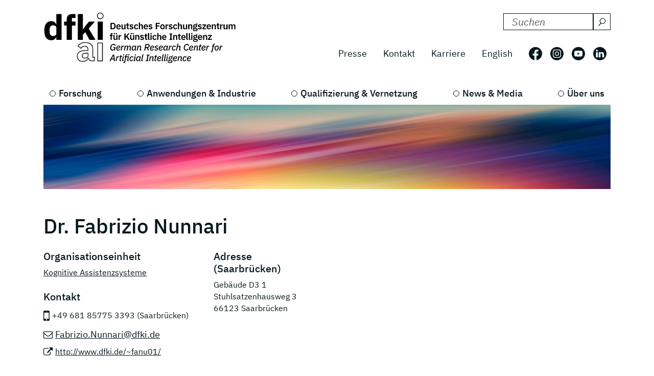

--- FILE ---
content_type: text/html; charset=utf-8
request_url: https://www-live.dfki.de/web/ueber-uns/mitarbeiter/person/fanu01
body_size: 9567
content:
<!DOCTYPE html>
<html lang="de-DE">
<head>
    <meta charset="utf-8">

<!-- 
	*****************************************************************
	Deutsches Forschungszentrum für Künstliche Intelligenz GmbH, DFKI
	*****************************************************************

	This website is powered by TYPO3 - inspiring people to share!
	TYPO3 is a free open source Content Management Framework initially created by Kasper Skaarhoj and licensed under GNU/GPL.
	TYPO3 is copyright 1998-2026 of Kasper Skaarhoj. Extensions are copyright of their respective owners.
	Information and contribution at https://typo3.org/
-->

<link rel="icon" href="/_assets/09b8bb81cf02ab8e11714471aa5ea59d/Images/favicon.ico" type="image/vnd.microsoft.icon">
<title> Dr. Fabrizio Nunnari</title>
<meta http-equiv="x-ua-compatible" content="IE=edge">
<meta name="generator" content="TYPO3 CMS">
<meta name="robots" content="noindex,follow">
<meta name="viewport" content="width=device-width, initial-scale=1.0">
<meta name="twitter:card" content="summary">


<link rel="stylesheet" href="/build/css/main.css?1763114951" media="all">






<link crossorigin="anonymous" rel="preload" href="/build/fonts/ibm-plex-sans-v19-latin-regular.woff2" as="font" type="font/woff2">
      <link crossorigin="anonymous" rel="preload" href="/build/fonts/ibm-plex-sans-v19-latin-italic.woff2" as="font" type="font/woff2">
      <link crossorigin="anonymous" rel="preload" href="/build/fonts/ibm-plex-sans-v19-latin-300.woff2" as="font" type="font/woff2">
      <link crossorigin="anonymous" rel="preload" href="/build/fonts/ibm-plex-sans-v19-latin-300italic.woff2" as="font" type="font/woff2">
      <link crossorigin="anonymous" rel="preload" href="/build/fonts/ibm-plex-sans-v19-latin-500.woff2" as="font" type="font/woff2">
      <link crossorigin="anonymous" rel="preload" href="/build/fonts/ibm-plex-sans-v19-latin-500italic.woff2" as="font" type="font/woff2">
      <link crossorigin="anonymous" rel="preload" href="/build/fonts/ibm-plex-sans-v19-latin-600.woff2" as="font" type="font/woff2">
      <link crossorigin="anonymous" rel="preload" href="/build/fonts/ibm-plex-sans-v19-latin-600italic.woff2" as="font" type="font/woff2">
      <link crossorigin="anonymous" rel="preload" href="/build/fonts/ibm-plex-sans-v19-latin-700.woff2" as="font" type="font/woff2">
      <link crossorigin="anonymous" rel="preload" href="/build/fonts/ibm-plex-sans-v19-latin-700italic.woff2" as="font" type="font/woff2"><!-- Matomo -->
<script type="text/javascript">
  var _paq = _paq || [];
  /* tracker methods like "setCustomDimension" should be called before "trackPageView" */
  _paq.push(["setCookieDomain", "*.www.dfki.de"]);
  _paq.push(['trackPageView']);
  _paq.push(['enableLinkTracking']);
  (function() {
    var u="https://webstat-kl.dfki.de/matomo/";
    _paq.push(['setTrackerUrl', u+'piwik.php']);
    _paq.push(['setSiteId', '3']);
    var d=document, g=d.createElement('script'), s=d.getElementsByTagName('script')[0];
    g.type='text/javascript'; g.async=true; g.defer=true; g.src=u+'piwik.js'; s.parentNode.insertBefore(g,s);
  })();
</script>
<!-- End Matomo Code -->
</head>
<body id="page-176" class="level-4  layout-pagets__1ColumnPlugin">


<a class="visually-hidden-focusable" href="#mainContent">
  <span class="p-2">Skip to main content</span>
</a>
<a class="visually-hidden-focusable" href="#mainNavigation">
  <span class="p-2">Skip to main navigation</span>
</a>
<header class="header"><div class="container"><div class="mainline d-flex flex-column-reverse flex-sm-row justify-content-between py-4 mb-2"><a href="/web"><div class="logo d-flex align-items-end"><svg class="icon me-2 mb-1" aria-label="Deutsches Forschungszentrum für Künstliche Intelligenz"><use xlink:href="/build/iconSprite.svg#logo-medium"></use></svg></div></a><div class="metaline d-none d-xl-flex flex-column justify-content-xl-around"><div class="tx-solr-search-container mb-3 ms-auto"><form method="get" class="tx-solr-search-form" action="/web/suchergebnisse" data-suggest="/web/suchergebnisse?type=7384" data-suggest-header="Top Treffer" accept-charset="utf-8"><div class="d-flex justify-content-between bg-bright text-dark"><input type="hidden" name="L" value="0" /><input type="hidden" name="id" value="132" /><label for="search-formheader" class="visually-hidden">
        DFKI durchsuchen nach:
      </label><div class="input-group"><input class="tx-solr-q js-solr-q form-control py-0 tx-solr-suggest tx-solr-suggest-focus"
               id="search-formheader"
               type="text"
               name="tx_solr[q]"
               value=""
               autocomplete="off"
               placeholder="Suchen"/><button class="btn btn-outline-dark p-1 d-flex align-items-center pe-0 py-0"
                type="submit"
                aria-label="Suchen"><svg class="icon-16 m-1 me-2" aria-hidden="true" focusable="false"><use xlink:href="/build/iconSprite.svg#icon-search"></use></svg></button></div></div></form></div><div class="d-flex align-items-center justify-content-end fs-4"><nav class="nav-meta" aria-label=""><ul class="nav"><li class="nav-item"><a class="nav-link" href="/web/news-media/presse">Presse</a></li><li class="nav-item"><a class="nav-link" href="/web/ueber-uns/standorte-kontakt">Kontakt</a></li><li class="nav-item"><a class="nav-link" rel="noreferrer" target="_blank" href="https://jobs.dfki.de">Karriere</a></li></ul></nav><nav class="nav-language me-3" aria-label="Sprach Navigation. Aktuelle sprache ist Deutsch"><ul class="nav"><li class="nav-item"><a href="/en/web/about-us/employee/person/fanu01"
                 class="nav-link"
                 hreflang="en-US"
                 title="Translate to English">
                English
              </a></li></ul></nav><ul class="nav nav-social"><li class="nav-item p-2 ps-0 pe-2"><a href="https://www.facebook.com/DFKI.GmbH" target="_blank" rel="noopener" title="Folgen Sie uns auf: Facebook"
             class="nav-link nav-social-facebook p-0"><svg class="icon-26" aria-hidden="true"><use xlink:href="/build/iconSprite.svg#icon-facebook"></use></svg><span class="visually-hidden">Folgen Sie uns auf: Facebook</span></a></li><li class="nav-item p-2"><a href="https://www.instagram.com/dfki_official/" target="_blank" rel="noopener" title="Folgen Sie uns auf: Instagram"
             class="nav-link nav-social-instagram p-0"><svg class="icon-26" aria-hidden="true"><use xlink:href="/build/iconSprite.svg#icon-instagram"></use></svg><span class="visually-hidden">Folgen Sie uns auf: Instagram</span></a></li><li class="nav-item p-2"><a href="https://www.youtube.com/user/dfkivideo" target="_blank" rel="noopener" title="Folgen Sie uns auf: Youtube"
             class="nav-link nav-social-youtube p-0"><svg class="icon-26" aria-hidden="true"><use xlink:href="/build/iconSprite.svg#icon-youtube"></use></svg><span class="visually-hidden">Folgen Sie uns auf: Youtube</span></a></li><li class="nav-item p-2 pe-2"><a href="https://www.linkedin.com/company/dfki" target="_blank" rel="noopener" title="Folgen Sie uns auf: LinkedIn"
             class="nav-link nav-social-linkedin p-0"><svg class="icon-26" aria-hidden="true"><use xlink:href="/build/iconSprite.svg#icon-linkedin"></use></svg><span class="visually-hidden">Folgen Sie uns auf: LinkedIn</span></a></li></ul></div></div><div class="d-xl-none align-self-end mb-3" id="mainNavigation"><div class="header-buttons-mobile"><a href="/en/web/about-us/employee/person/fanu01"
           class="text-capitalize btn btn-outline-dark icon-box me-3"
           hreflang="en-US"
           title="Translate to English">
          en
        </a><button class="burger burger--js btn btn-outline-dark icon-box"
                  aria-label="open main navigation"
                  type="button"
                  data-bs-toggle="offcanvas"
                  data-bs-target="#offcanvasScrolling"
                  aria-controls="offcanvasScrolling"><span class="burger__icon"></span></button></div></div></div><nav class="d-none d-xl-block" aria-label="Hauptnavigation"><ul class="nav-main nav d-flex justify-content-between position-relative"><li class="nav-item lv1-item"><a class="nav-link lv1-link" href="/web/forschung">Forschung</a><ul class="lv2 bg-dark"><li class="nav-item"><a class="nav-link lv2-link mx-3 ps-0" href="/web/forschung/forschungsbereiche">Forschungsbereiche</a><ul class="lv3"><li class="nav-item"><a class="nav-link lv3-link" href="/web/forschung/forschungsbereiche/agenten-und-simulierte-realitaet">Agenten und Simulierte Realität</a></li><li class="nav-item"><a class="nav-link lv3-link" href="/web/forschung/forschungsbereiche/cyber-physical-systems">Cyber-Physical Systems</a></li><li class="nav-item"><a class="nav-link lv3-link" href="/web/forschung/forschungsbereiche/data-science-und-ihre-anwendungen">Data Science und ihre Anwendungen</a></li><li class="nav-item"><a class="nav-link lv3-link" href="/web/forschung/forschungsbereiche/design-research-explorations">Design Research eXplorations</a></li><li class="nav-item"><a class="nav-link lv3-link" href="/web/forschung/forschungsbereiche/educational-technology-lab">Educational Technology Lab</a></li><li class="nav-item"><a class="nav-link lv3-link" href="/web/forschung/forschungsbereiche/eingebettete-intelligenz">Eingebettete Intelligenz</a></li><li class="nav-item"><a class="nav-link lv3-link" href="/web/forschung/forschungsbereiche/erfahrungsbasierte-lernende-systeme">Erfahrungsbasierte Lernende Systeme</a></li><li class="nav-item"><a class="nav-link lv3-link" href="/web/forschung/forschungsbereiche/erweiterte-realitaet">Erweiterte Realität</a></li><li class="nav-item"><a class="nav-link lv3-link" href="/web/forschung/forschungsbereiche/grundlagen-der-systemischen-ki">Grundlagen der Systemischen KI</a></li><li class="nav-item"><a class="nav-link lv3-link" href="/web/forschung/forschungsbereiche/innovative-fabriksysteme">Innovative Fabriksysteme</a></li><li class="nav-item"><a class="nav-link lv3-link" href="/web/forschung/forschungsbereiche/institut-fuer-wirtschaftsinformatik">Institut für Wirtschaftsinformatik</a></li><li class="nav-item"><a class="nav-link lv3-link" href="/web/forschung/forschungsbereiche/intelligente-analytik-fuer-massendaten">Intelligente Analytik für Massendaten</a></li><li class="nav-item"><a class="nav-link lv3-link" href="/web/forschung/forschungsbereiche/intelligente-netze">Intelligente Netze</a></li><li class="nav-item"><a class="nav-link lv3-link" href="/web/forschung/forschungsbereiche/interaktives-maschinelles-lernen">Interaktives Maschinelles Lernen</a></li><li class="nav-item"><a class="nav-link lv3-link" href="/web/forschung/forschungsbereiche/ki-fuer-assistive-gesundheitstechnologien">KI für Assistive Gesundheitstechnologien</a></li><li class="nav-item"><a class="nav-link lv3-link" href="/web/forschung/forschungsbereiche/ki-in-der-medizinischen-bild-und-signalverarbeitung">KI in der medizinischen Bild- und Signalverarbeitung</a></li><li class="nav-item"><a class="nav-link lv3-link" href="/web/forschung/forschungsbereiche/kognitive-assistenzsysteme">Kognitive Assistenzsysteme</a></li><li class="nav-item"><a class="nav-link lv3-link" href="/web/forschung/forschungsbereiche/kognitive-sozialsimulation">Kognitive Sozialsimulation</a></li><li class="nav-item"><a class="nav-link lv3-link" href="/web/forschung/forschungsbereiche/kooperative-und-autonome-systeme">Kooperative und Autonome Systeme</a></li><li class="nav-item"><a class="nav-link lv3-link" href="/web/forschung/forschungsbereiche/marine-perception">Marine Perception</a></li><li class="nav-item"><a class="nav-link lv3-link" href="/web/forschung/forschungsbereiche/neuro-mechanistische-modellierung">Neuro-Mechanistische Modellierung</a></li><li class="nav-item"><a class="nav-link lv3-link" href="/web/forschung/forschungsbereiche/robotics-innovation-center">Robotics Innovation Center</a></li><li class="nav-item"><a class="nav-link lv3-link" href="/web/forschung/forschungsbereiche/smarte-daten-wissensdienste">Smarte Daten &amp; Wissensdienste</a></li><li class="nav-item"><a class="nav-link lv3-link" href="/web/forschung/forschungsbereiche/smart-enterprise-engineering">Smart Enterprise Engineering</a></li><li class="nav-item"><a class="nav-link lv3-link" href="/web/forschung/forschungsbereiche/smart-service-engineering">Smart Service Engineering</a></li><li class="nav-item"><a class="nav-link lv3-link" href="/web/forschung/forschungsbereiche/sprachtechnologie-und-multilingualitaet">Sprachtechnologie und Multilingualität</a></li><li class="nav-item"><a class="nav-link lv3-link" href="/web/forschung/forschungsbereiche/speech-and-language-technology">Speech and Language Technology</a></li><li class="nav-item"><a class="nav-link lv3-link" href="/web/forschung/forschungsbereiche/systemische-ki-fuer-entscheidungsunterstuetzung">Systemische KI für Entscheidungsunterstützung</a></li><li class="nav-item"><a class="nav-link lv3-link" href="/web/forschung/forschungsbereiche/systemische-ki-fuer-lernende-roboter">Systemische KI für Lernende Roboter</a></li></ul></li><li class="nav-item"><a class="nav-link lv2-link mx-3 ps-0" href="/web/forschung/forschungsergebnisse">Forschungsergebnisse</a><ul class="lv3"><li class="nav-item"><a class="nav-link lv3-link" href="/web/forschung/projekte-publikationen/projekte">Projekte</a></li><li class="nav-item"><a class="nav-link lv3-link" href="/web/forschung/projekte-publikationen/projektnews">Projektnews</a></li><li class="nav-item"><a class="nav-link lv3-link" href="/web/forschung/projekte-publikationen/publikationen">Publikationen</a></li><li class="nav-item"><a class="nav-link lv3-link" href="/web/forschung/forschungsergebnisse/open-source">Open-Source</a></li></ul></li><li class="nav-item"><a class="nav-link lv2-link mx-3 ps-0" href="/web/forschung/forschungsthemen">Forschungsthemen</a><ul class="lv3"><li class="nav-item"><a class="nav-link lv3-link" href="/web/forschung/forschungsthemen/autonome-systeme">Autonome Systeme</a></li><li class="nav-item"><a class="nav-link lv3-link" href="/web/forschung/forschungsthemen/data-management-analysis">Data Management &amp; Analysis</a></li><li class="nav-item"><a class="nav-link lv3-link" href="/web/forschung/forschungsthemen/image-recognition-understanding">Image Processing</a></li><li class="nav-item"><a class="nav-link lv3-link" href="/web/forschung/forschungsthemen/it-security">IT Security</a></li><li class="nav-item"><a class="nav-link lv3-link" href="/web/forschung/forschungsthemen/lernende-systeme">Lernende Systeme</a></li><li class="nav-item"><a class="nav-link lv3-link" href="/web/forschung/forschungsthemen/mensch-maschine-interaktion">Mensch Maschine Interaktion</a></li><li class="nav-item"><a class="nav-link lv3-link" href="/web/forschung/forschungsthemen/robotik">Robotik</a></li><li class="nav-item"><a class="nav-link lv3-link" href="/web/forschung/forschungsthemen/sensorik-netzwerke">Sensorik &amp; Netzwerke</a></li><li class="nav-item"><a class="nav-link lv3-link" href="/web/forschung/forschungsthemen/sprache-textverstehen">Sprache &amp; Textverstehen</a></li><li class="nav-item"><a class="nav-link lv3-link" href="/web/forschung/forschungsthemen/virtual-augmented-reality">Virtual &amp; Augmented Reality</a></li></ul></li></ul></li><li class="nav-item lv1-item"><a class="nav-link lv1-link" href="/web/anwendungen-industrie">Anwendungen &amp; Industrie</a><ul class="lv2 bg-dark"><li class="nav-item"><a class="nav-link lv2-link mx-3 ps-0" href="/web/anwendungen-industrie/kompetenzzentren">Kompetenzzentren</a><ul class="lv3"><li class="nav-item"><a class="nav-link lv3-link" href="/web/anwendungen-industrie/kompetenzzentren/ambient-assisted-living">Ambient Assisted Living</a></li><li class="nav-item"><a class="nav-link lv3-link" href="/web/anwendungen-industrie/kompetenzzentren/autonomes-fahren">Autonomes Fahren</a></li><li class="nav-item"><a class="nav-link lv3-link" href="/web/anwendungen-industrie/kompetenzzentren/deep-learning">Deep Learning</a></li><li class="nav-item"><a class="nav-link lv3-link" href="/web/anwendungen-industrie/kompetenzzentren/dfki4planet">DFKI4planet</a></li><li class="nav-item"><a class="nav-link lv3-link" href="/web/anwendungen-industrie/kompetenzzentren/emergency-response-recovery-management">Emergency &amp; Recovery</a></li><li class="nav-item"><a class="nav-link lv3-link" href="/web/anwendungen-industrie/kompetenzzentren/generative-ki">Generative KI</a></li><li class="nav-item"><a class="nav-link lv3-link" href="/web/anwendungen-industrie/kompetenzzentren/semantisches-web">Semantisches Web</a></li><li class="nav-item"><a class="nav-link lv3-link" href="/web/anwendungen-industrie/kompetenzzentren/sichere-systeme">Sichere Systeme</a></li><li class="nav-item"><a class="nav-link lv3-link" href="/web/anwendungen-industrie/kompetenzzentren/smart-agriculture-technologies">Smart Agriculture</a></li><li class="nav-item"><a class="nav-link lv3-link" href="/web/anwendungen-industrie/kompetenzzentren/wearable-ai">Wearable AI</a></li></ul></li><li class="nav-item"><a class="nav-link lv2-link mx-3 ps-0" href="/web/anwendungen-industrie/living-labs">Living Labs</a><ul class="lv3"><li class="nav-item"><a class="nav-link lv3-link" href="/web/anwendungen-industrie/living-labs/bremen-ambient-assisted-living-lab-baall">Ambient Assisted Living – BAALL</a></li><li class="nav-item"><a class="nav-link lv3-link" href="/web/anwendungen-industrie/living-labs/advanced-driver-assistance-systems-living-lab">Driver Assistance - ADAS</a></li><li class="nav-item"><a class="nav-link lv3-link" href="/web/anwendungen-industrie/living-labs/immersive-quantified-learning-lab">Immersive Quantified Learning - iQL</a></li><li class="nav-item"><a class="nav-link lv3-link" href="/web/anwendungen-industrie/living-labs/innovative-retail-laboratory-irl">Innovative Retail - IRL</a></li><li class="nav-item"><a class="nav-link lv3-link" href="/web/technologien-anwendungen/living-labs/robotics-exploration-laboratory">Robotics Exploration</a></li><li class="nav-item"><a class="nav-link lv3-link" href="/web/anwendungen-industrie/living-labs/smartcity-living-lab">SmartCity - SCLL</a></li><li class="nav-item"><a class="nav-link lv3-link" href="/web/anwendungen-industrie/living-labs/smartfactory-kl">SmartFactory-KL</a></li><li class="nav-item"><a class="nav-link lv3-link" href="/web/anwendungen-industrie/living-labs/smart-office-space-living-lab">Smart Office Space</a></li></ul></li><li class="nav-item"><a class="nav-link lv2-link mx-3 ps-0" href="/web/anwendungen-industrie/transfer">Transfer</a><ul class="lv3"><li class="nav-item"><a class="nav-link lv3-link" href="/web/anwendungen-industrie/transfer/transfer-stories">Transfer-Stories</a></li><li class="nav-item"><a class="nav-link lv3-link" href="/web/anwendungen-industrie/transfer/industriekooperationen">Industrie-Kooperationen</a></li><li class="nav-item"><a class="nav-link lv3-link" href="/web/anwendungen-industrie/transfer/spin-offs">Spin-offs</a></li><li class="nav-item"><a class="nav-link lv3-link" href="/web/anwendungen-industrie/transfer/transferlabs">TransferLabs</a></li><li class="nav-item"><a class="nav-link lv3-link" href="/web/anwendungen-industrie/transfer/certlab">CertLab</a></li></ul></li><li class="nav-item"><a class="nav-link lv2-link mx-3 ps-0" href="/web/anwendungen-industrie/anwendungsfelder">Anwendungsfelder</a><ul class="lv3"><li class="nav-item"><a class="nav-link lv3-link" href="/web/anwendungen-industrie/anwendungsfelder/lernen-bildung">Bildung</a></li><li class="nav-item"><a class="nav-link lv3-link" href="/web/anwendungen-industrie/anwendungsfelder/wissen-business-intelligence">Business Intelligence</a></li><li class="nav-item"><a class="nav-link lv3-link" href="/web/anwendungen-industrie/anwendungsfelder/finanzwirtschaft">Finanzwirtschaft</a></li><li class="nav-item"><a class="nav-link lv3-link" href="/web/anwendungen-industrie/anwendungsfelder/industrie-40">Industrie 4.0</a></li><li class="nav-item"><a class="nav-link lv3-link" href="/web/anwendungen-industrie/anwendungsfelder/landwirtschaft-agrartechnik">Landwirtschaft</a></li><li class="nav-item"><a class="nav-link lv3-link" href="/web/anwendungen-industrie/anwendungsfelder/handel-logistik">Logistik</a></li><li class="nav-item"><a class="nav-link lv3-link" href="/web/anwendungen-industrie/anwendungsfelder/gesundheit-medizin">Medizin</a></li><li class="nav-item"><a class="nav-link lv3-link" href="/web/anwendungen-industrie/anwendungsfelder/mobilitaet">Mobilität</a></li><li class="nav-item"><a class="nav-link lv3-link" href="/web/anwendungen-industrie/anwendungsfelder/smart-home-assisted-living">Smart Home</a></li><li class="nav-item"><a class="nav-link lv3-link" href="/web/anwendungen-industrie/anwendungsfelder/umwelt-energie">Umwelt &amp; Energie</a></li></ul></li></ul></li><li class="nav-item lv1-item"><a class="nav-link lv1-link" href="/web/qualifizierung-vernetzung">Qualifizierung &amp; Vernetzung</a><ul class="lv2 bg-dark"><li class="nav-item"><a class="nav-link lv2-link mx-3 ps-0" href="/web/qualifizierung-vernetzung/qualifizierungsangebote">Qualifizierungsangebote</a><ul class="lv3"><li class="nav-item"><a class="nav-link lv3-link" href="/web/qualifizierung-vernetzung/qualifizierungsangebote/bitkom-akademie">Bitkom Akademie</a></li><li class="nav-item"><a class="nav-link lv3-link" href="/web/qualifizierung-vernetzung/qualifizierungsangebote/ki-campus">KI-Campus</a></li><li class="nav-item"><a class="nav-link lv3-link" href="/web/qualifizierung-vernetzung/qualifizierungsangebote/iqz-kaiserslautern">IQZ Kaiserslautern</a></li><li class="nav-item"><a class="nav-link lv3-link" href="/web/qualifizierung-vernetzung/qualifizierungsangebote/software-campus">Software Campus</a></li></ul></li><li class="nav-item"><a class="nav-link lv2-link mx-3 ps-0" href="/web/qualifizierung-vernetzung/vernetzung">Vernetzung</a><ul class="lv3"><li class="nav-item"><a class="nav-link lv3-link" href="/web/qualifizierung-vernetzung/internationale-kooperationen">Internationale Kooperationen</a></li><li class="nav-item"><a class="nav-link lv3-link" href="/web/qualifizierung-vernetzung/vernetzung/wissenschaftliches-umfeld">Wissenschaftliches Umfeld</a></li><li class="nav-item"><a class="nav-link lv3-link" href="/web/qualifizierung-vernetzung/vernetzung/professorinnen">Professor:innen</a></li></ul></li><li class="nav-item"><a class="nav-link lv2-link mx-3 ps-0" href="/web/qualifizierung-vernetzung/netzwerke-initiativen">Netzwerke &amp;  Initiativen</a><ul class="lv3"><li class="nav-item"><a class="nav-link lv3-link" href="/web/qualifizierung-vernetzung/netzwerke-initiativen/charta-digitale-vernetzung">Charta Digitale Vernetzung</a></li><li class="nav-item"><a class="nav-link lv3-link" href="/web/qualifizierung-vernetzung/netzwerke-initiativen/cairne">CAIRNE</a></li><li class="nav-item"><a class="nav-link lv3-link" href="/web/qualifizierung-vernetzung/netzwerke-initiativen/eit-health">EIT Health</a></li><li class="nav-item"><a class="nav-link lv3-link" href="/web/qualifizierung-vernetzung/netzwerke-initiativen/eit-manufacturing">EIT Manufacturing</a></li><li class="nav-item"><a class="nav-link lv3-link" href="/web/qualifizierung-vernetzung/netzwerke-initiativen/forum-digitale-technologien">Forum Digitale Technologien</a></li><li class="nav-item"><a class="nav-link lv3-link" href="/web/qualifizierung-vernetzung/netzwerke-initiativen/ki-kompetenzzentren">KI-Kompetenzzentren</a></li><li class="nav-item"><a class="nav-link lv3-link" href="/web/qualifizierung-vernetzung/netzwerke-initiativen/plattform-industrie-40">Plattform Industrie 4.0</a></li><li class="nav-item"><a class="nav-link lv3-link" href="/web/qualifizierung-vernetzung/netzwerke-initiativen/plattform-lernende-systeme">Plattform Lernende Systeme</a></li><li class="nav-item"><a class="nav-link lv3-link" href="/web/qualifizierung-vernetzung/netzwerke-initiativen/w3c">W3C</a></li></ul></li></ul></li><li class="nav-item lv1-item"><a class="nav-link lv1-link" href="/web/news-media">News &amp; Media</a><ul class="lv2 bg-dark"><li class="nav-item"><a class="nav-link lv2-link mx-3 ps-0" href="/web/news-media/news">News</a><ul class="lv3"><li class="nav-item"><a class="nav-link lv3-link" href="/web/news-media/news/news-ueberblick">Alle News</a></li><li class="nav-item"><a class="nav-link lv3-link" href="/web/qualifizierung-vernetzung/wissenschaftliche-exzellenz">Wissenschaftliche Exzellenz</a></li><li class="nav-item"><a class="nav-link lv3-link" href="/web/forschung/projekte-publikationen/projektnews">Projektnews</a></li><li class="nav-item"><a class="nav-link lv3-link" href="/web/news-media/news/dfki-ai-next">dfki ai next</a></li><li class="nav-item"><a class="nav-link lv3-link" href="/web/news-media/news/dfki4space">DFKI4Space</a></li></ul></li><li class="nav-item"><a class="nav-link lv2-link mx-3 ps-0" href="/web/news-media/events">Events</a><ul class="lv3"><li class="nav-item"><a class="nav-link lv3-link" href="/web/news-media/news-events/events">Alle Events</a></li></ul></li><li class="nav-item"><a class="nav-link lv2-link mx-3 ps-0" href="/web/news-media/media">Media</a><ul class="lv3"><li class="nav-item"><a class="nav-link lv3-link" href="/web/news-media/presse/dfki-in-den-medien">DFKI in den Medien</a></li><li class="nav-item"><a class="nav-link lv3-link" href="/web/news-media/media/podcast-ki-und-jetzt-staffel-2">Podcast - KI und jetzt?</a></li><li class="nav-item"><a class="nav-link lv3-link" href="/web/news-media/media/videos">Videos</a></li></ul></li><li class="nav-item"><a class="nav-link lv2-link mx-3 ps-0" href="/web/news-media/presse">Presse</a><ul class="lv3"><li class="nav-item"><a class="nav-link lv3-link" href="/web/news-media/presse/pressemitteilungen">Pressemitteilungen</a></li><li class="nav-item"><a class="nav-link lv3-link" href="/web/news-media/presse/presse-material">Pressematerial</a></li><li class="nav-item"><a class="nav-link lv3-link" href="/web/news-media/presse/pressekontakt">Pressekontakt</a></li></ul></li></ul></li><li class="nav-item lv1-item"><a class="nav-link lv1-link" href="/web/ueber-uns">Über uns</a><ul class="lv2 bg-dark"><li class="nav-item"><a class="nav-link lv2-link mx-3 ps-0" href="/web/ueber-uns/dfki-im-ueberblick">DFKI im Überblick</a><ul class="lv3"><li class="nav-item"><a class="nav-link lv3-link" href="/web/ueber-uns/dfki-im-ueberblick/unternehmensprofil">Unternehmensprofil</a></li><li class="nav-item"><a class="nav-link lv3-link" href="/web/ueber-uns/dfki-im-ueberblick/geschaeftsfuehrung-lenkungskreis">Geschäftsführung &amp; Lenkungskreis</a></li><li class="nav-item"><a class="nav-link lv3-link" href="/web/ueber-uns/dfki-im-ueberblick/gesellschafter">Gesellschafter</a></li><li class="nav-item"><a class="nav-link lv3-link" href="/web/ueber-uns/dfki-im-ueberblick/aufsichtsrat">Aufsichtsrat</a></li><li class="nav-item"><a class="nav-link lv3-link" href="/web/ueber-uns/dfki-im-ueberblick/wissenschaftlicher-beirat">Wissenschaftlicher Beirat</a></li></ul></li><li class="nav-item"><a class="nav-link lv2-link mx-3 ps-0" href="/web/ueber-uns/governance">Governance</a><ul class="lv3"><li class="nav-item"><a class="nav-link lv3-link" href="/web/ueber-uns/governance/mission-statement">Mission Statement</a></li><li class="nav-item"><a class="nav-link lv3-link" href="/web/ueber-uns/governance/diversity-and-gender-equality">Diversity and Gender Equality</a></li><li class="nav-item"><a class="nav-link lv3-link" href="/web/ueber-uns/governance/ethik-team">Ethik-Team</a></li><li class="nav-item"><a class="nav-link lv3-link" href="/web/ueber-uns/governance/compliance">Compliance</a></li><li class="nav-item"><a class="nav-link lv3-link" href="/web/ueber-uns/governance/gute-wissenschaftliche-praxis">Gute wissenschaftliche Praxis</a></li></ul></li><li class="nav-item"><a class="nav-link lv2-link mx-3 ps-0" href="/web/ueber-uns/arbeiten-am-dfki">Arbeiten am DFKI</a><ul class="lv3"><li class="nav-item"><a class="nav-link lv3-link" rel="noreferrer" target="_blank" href="https://jobs.dfki.de">Karriere</a></li><li class="nav-item"><a class="nav-link lv3-link" href="/web/ueber-uns/arbeiten-am-dfki/we-at-dfki">#WEatDFKI</a></li><li class="nav-item"><a class="nav-link lv3-link" href="/web/ueber-uns/dfki-fanshop">DFKI Fanshop</a></li><li class="nav-item"><a class="nav-link lv3-link" href="/web/ueber-uns/arbeiten-am-dfki/research-fellows">Research Fellows</a></li><li class="nav-item"><a class="nav-link lv3-link" href="/web/ueber-uns/arbeiten-am-dfki/dfki-fellows">DFKI Fellows</a></li></ul></li><li class="nav-item"><a class="nav-link lv2-link mx-3 ps-0" href="/web/ueber-uns/standorte-kontakt">Standorte</a><ul class="lv3"><li class="nav-item"><a class="nav-link lv3-link" href="/web/ueber-uns/standorte-kontakt/kaiserslautern-trier">Kaiserslautern / Trier</a></li><li class="nav-item"><a class="nav-link lv3-link" href="/web/ueber-uns/standorte-kontakt/saarbruecken">Saarbrücken</a></li><li class="nav-item"><a class="nav-link lv3-link" href="/web/ueber-uns/standorte-kontakt/bremen">Bremen</a></li><li class="nav-item"><a class="nav-link lv3-link" href="/web/ueber-uns/standorte-kontakt/osnabrueck-oldenburg">Osnabrück / Oldenburg</a></li><li class="nav-item"><a class="nav-link lv3-link" href="/web/ueber-uns/standorte-kontakt/darmstadt">Darmstadt</a></li><li class="nav-item"><a class="nav-link lv3-link" href="/web/ueber-uns/standorte-kontakt/berlin">Berlin</a></li><li class="nav-item"><a class="nav-link lv3-link" href="/web/ueber-uns/standorte-kontakt/luebeck">Lübeck</a></li></ul></li></ul></li></ul></nav></div></header><main id="mainContent"><div class="container stage mb-5"><!--TYPO3SEARCH_begin--><div id="c8543"
         class="  pb-0  
            frame frame-default default frame-type-simpleImage frame-layout-0"><figure class=""><div class="position-relative d-inline-block"><picture class="img-fluid"><source media="(min-width: 1600px)" sizes="1410px" srcset="/fileadmin/user_upload/DFKI/Medien/Headerimages/Header_Wolken_01_APHOTOSTUDIO_Stock.jpg"><source media="(min-width: 1400px)" sizes="1290px" srcset="/fileadmin/_processed_/0/e/csm_Header_Wolken_01_APHOTOSTUDIO_Stock_7057f19bd6.jpg"><source media="(min-width: 1280px)" sizes="1110px" srcset="/fileadmin/_processed_/0/e/csm_Header_Wolken_01_APHOTOSTUDIO_Stock_8ae1d27582.jpg"><source media="(min-width: 1024px)" sizes="930px" srcset="/fileadmin/_processed_/0/e/csm_Header_Wolken_01_APHOTOSTUDIO_Stock_5a43302ba1.jpg"><source media="(min-width: 768px)" sizes="690px" srcset="/fileadmin/_processed_/0/e/csm_Header_Wolken_01_APHOTOSTUDIO_Stock_8688b3f527.jpg"><source media="(min-width: 640px)" sizes="510px" srcset="/fileadmin/_processed_/0/e/csm_Header_Wolken_01_APHOTOSTUDIO_Stock_d85c6152be.jpg"><source media="(min-width: 0px)" sizes="545px" srcset="/fileadmin/_processed_/0/e/csm_Header_Wolken_01_APHOTOSTUDIO_Stock_e9a6ee7bd0.jpg"><img src="/fileadmin/user_upload/DFKI/Medien/Headerimages/Header_Wolken_01_APHOTOSTUDIO_Stock.jpg" alt="" width="1410" height="210" class="img-fluid"></picture></div></figure></div><!--TYPO3SEARCH_end--></div><div class="container"><!--TYPO3SEARCH_begin--><div id="c147"
         class="  pb-5  
            frame frame-default default frame-type-dfkimanager_persondetails frame-layout-0"><div class="tx-dfkimanager mt-5"><section class="mb-5"><div class="header" itemscope><h1 class="mb-4" itemprop="headline">Dr. Fabrizio Nunnari</h1></div><div class="row"><div class="col-lg-6"><div class="row"><div class="col-12 col-md-7"><div class="person__orgaunit mb-4"><span class="h3 d-block">
      Organisationseinheit
    </span><a title="Kognitive Assistenzsysteme" href="/web/forschung/forschungsbereiche/kognitive-assistenzsysteme">
                  Kognitive Assistenzsysteme
                </a></div><div class="person__address"><span class="h3 d-block">
      Kontakt
    </span><span class="phone-link mb-2 d-flex align-items-start lh-lg">
            +49 681 85775 3393
            
              (Saarbrücken)
            
          </span><p class="mb-2"><a class="email-link" href="mailto:Fabrizio.Nunnari@dfki.de">Fabrizio.Nunnari@dfki.de</a></p><a class="external-link" target="_blank" href="http://www.dfki.de/~fanu01/">http://www.dfki.de/~fanu01/
        </a></div></div><div class="col-12 col-md-5"><div class=" person__address"><span class="h3 d-block">
        Adresse
        (Saarbrücken)
      </span><span class="d-block">Gebäude D3 1</span><span class="d-block">Stuhlsatzenhausweg 3</span><span class="d-block">66123&nbsp;Saarbrücken</span></div></div></div></div></div></section><div class="container-100-vw bg-gradient-publication px-4 py-5 mb-5"><div class="container"><header><div class="d-flex linked-header"><h2 class="lead linked-header__text flex-grow-1 me-3">
            Publikationen
          </h2><a class="btn btn-outline-dark linked-header__btn" href="/web/forschung/projekte-publikationen/publikationen-uebersicht?tx_dfkimanager_publicationoverview%5Baction%5D=list&amp;tx_dfkimanager_publicationoverview%5Bcontroller%5D=Publication&amp;tx_dfkimanager_publicationoverview%5BpersonId%5D=3350&amp;cHash=51bfd3b978db30fbcb662330a4a12b19">
              Alle Publikationen
            </a></div></header><ol class="teaser list-unstyled row gap-4 gap-lg-0 mb-0 mt-4"><li class="col-12 col-lg-4 mb-4"><article class=" bg-bright  d-flex flex-column flex-md-row flex-lg-column h-100 articletype-0 topnews"
           itemscope="itemscope" itemtype="http://schema.org/Article"><div class="teaser__content flex-grow-1 fs-3 p-4 d-flex flex-wrap"><a title="Evaluation of a Sign Language Avatar on Comprehensibility, User Experience &amp; Acceptability" href="/web/forschung/projekte-publikationen/publikation/16090"><h3 class="max-lines-md-1" itemprop="headline">Evaluation of a Sign Language Avatar on Comprehensibility, User Experience &amp; Acceptability</h3></a><p class="teaser-authors">Fenya Wasserroth; <a href='/web/ueber-uns/mitarbeiter/person/elav01'>Eleftherios Avramidis</a>; <a href='/web/ueber-uns/mitarbeiter/person/vecz01'>Vera Czehmann</a>; <a href='/web/ueber-uns/mitarbeiter/person/tako03'>Tanja Kojic</a>; <a href='/web/ueber-uns/mitarbeiter/person/fanu01'>Fabrizio Nunnari</a>; <a href='/web/ueber-uns/mitarbeiter/person/semo04'>Sebastian Möller</a></p><div class="max-lines-md-3">In: ACM International Conference on Intelligent Virtual Agents. International Conference on Intelligent Virtual Agents (IVA), September 16-19, Berlin, Germany, ACM, New York, NY, USA, 9/2025.</div><footer class="teaser__footer d-flex justify-content-between align-items-end w-100"><span></span><a title="Evaluation of a Sign Language Avatar on Comprehensibility, User Experience &amp; Acceptability" href="/web/forschung/projekte-publikationen/publikation/16090"><svg class="icon-32" aria-label="Evaluation of a Sign Language Avatar on Comprehensibility, User Experience &amp; Acceptability"><use xlink:href="/build/iconSprite.svg#icon-circle-arrow"></use></svg></a></footer></div></article></li><li class="col-12 col-lg-4 mb-4"><article class=" bg-bright  d-flex flex-column flex-md-row flex-lg-column h-100 articletype-0 topnews"
           itemscope="itemscope" itemtype="http://schema.org/Article"><div class="teaser__content flex-grow-1 fs-3 p-4 d-flex flex-wrap"><a title="The TUB Sign Language Corpus Collection" href="/web/forschung/projekte-publikationen/publikation/16091"><h3 class="max-lines-md-1" itemprop="headline">The TUB Sign Language Corpus Collection</h3></a><p class="teaser-authors"><a href='/web/ueber-uns/mitarbeiter/person/elav01'>Eleftherios Avramidis</a>; <a href='/web/ueber-uns/mitarbeiter/person/vecz01'>Vera Czehmann</a>; Fabian Deckert; Lorenz Hufe; Aljoscha Lipski; Yuni Amaloa Quintero Villalobos; Tae Kwon Rhee; Mengqian Shi; Lennart Stölting; <a href='/web/ueber-uns/mitarbeiter/person/fanu01'>Fabrizio Nunnari</a>; <a href='/web/ueber-uns/mitarbeiter/person/semo04'>Sebastian Möller</a></p><div class="max-lines-md-3">In: ACM International Conference on Intelligent Virtual Agents. International Conference on Intelligent Virtual Agents (IVA), September 16-19, Berlin, Germany, ACM, New York, NY, USA, 9/2025.</div><footer class="teaser__footer d-flex justify-content-between align-items-end w-100"><span></span><a title="The TUB Sign Language Corpus Collection" href="/web/forschung/projekte-publikationen/publikation/16091"><svg class="icon-32" aria-label="The TUB Sign Language Corpus Collection"><use xlink:href="/build/iconSprite.svg#icon-circle-arrow"></use></svg></a></footer></div></article></li><li class="col-12 col-lg-4 mb-4"><article class=" bg-bright  d-flex flex-column flex-md-row flex-lg-column h-100 articletype-0 topnews"
           itemscope="itemscope" itemtype="http://schema.org/Article"><div class="teaser__content flex-grow-1 fs-3 p-4 d-flex flex-wrap"><a title="DGS-Fabeln-1: A Multi-Angle Parallel Corpus of Fairy Tales between German Sign Language and German Text." href="/web/forschung/projekte-publikationen/publikation/14888"><h3 class="max-lines-md-1" itemprop="headline">DGS-Fabeln-1: A Multi-Angle Parallel Corpus of Fairy Tales between German Sign Language and German Text.</h3></a><p class="teaser-authors"><a href='/web/ueber-uns/mitarbeiter/person/fanu01'>Fabrizio Nunnari</a>; <a href='/web/ueber-uns/mitarbeiter/person/elav01'>Eleftherios Avramidis</a>; <a href='/web/ueber-uns/mitarbeiter/person/cres01'>Cristina España-Bonet</a>; Marco González; Anna Hennes; <a href='/web/ueber-uns/mitarbeiter/person/page00'>Patrick Gebhard</a></p><div class="max-lines-md-3">In: Proceedings of the 2024 Joint International Conference on Computational Linguistics, Language Resources and Evaluation (LREC-COLING 2024). Joint International Conference on Computational Linguistics, Language Resources and Evaluation (LREC-COLING-2024), May 20-25, Turin, Italy, ELRA, 2024.</div><footer class="teaser__footer d-flex justify-content-between align-items-end w-100"><span></span><a title="DGS-Fabeln-1: A Multi-Angle Parallel Corpus of Fairy Tales between German Sign Language and German Text." href="/web/forschung/projekte-publikationen/publikation/14888"><svg class="icon-32" aria-label="DGS-Fabeln-1: A Multi-Angle Parallel Corpus of Fairy Tales between German Sign Language and German Text."><use xlink:href="/build/iconSprite.svg#icon-circle-arrow"></use></svg></a></footer></div></article></li></ol></div></div><section class="mb-5"><h2 class="lead">
            Profil
          </h2><div class="row"><div class="col-xl-9"><ul class="nav nav-tabs mt-4 mb-3" id="profileTabs" role="tablist"><li class="nav-item"><button class="nav-link active"
                id="projectTab"
                data-bs-toggle="tab"
                data-bs-target="#projectPane"
                type="button"
                role="tab"
                aria-controls="projectPane"
                aria-selected="true">
          Projekte
        </button></li></ul><div class="tab-content" id="profileContent"><div class="tab-pane fade active show"
           id="projectPane"
           role="tabpanel"
           aria-labelledby="projectTab"
           tabindex="0"><ul class="list-unstyled"><li class="flex-md-row mb-2"><div class=""><h2 class="mt-0"><a title="SignReality" href="/web/forschung/projekte-publikationen/projekt/signreality">SignReality
                  </a></h2><strong class="d-block mb-2">SignReality - Extended Reality for Sign Language translation</strong><div itemscope><div itemprop="description"><p>Das Forschungsprojekt “SignReality - Erweiterte Realität für die Übersetzung in Gebärdensprache” hat die Entwicklung eines Modells und einer Anwendung der erweiterten Realität (AR) zum Ziel, die eine…</p></div></div></div><img alt="SignReality" src="/fileadmin/_processed_/4/e/csm_Project_1702_fb110351c7.png" width="170" height="122" /></li></ul></div></div></div></div></section><div class="row d-print-none"><div class="col-9"></div></div></div></div><!--TYPO3SEARCH_end--></div></main><footer class="footer bg-dark"><h2 class="visually-hidden">Page footer with additional informations about DFKI</h2><div class="container pt-5 pb-5 mb-4"><div class="row text-white"><div class="col-12 col-md-6 col-lg-3 mb-5 mb-md-0"><h3 class="mb-3">Folgen Sie uns auf:</h3><ul class="nav nav-social"><li class="nav-item p-2 ps-0 pe-2"><a href="https://www.facebook.com/DFKI.GmbH" target="_blank" rel="noopener" title="Folgen Sie uns auf: Facebook"
             class="nav-link nav-social-facebook p-0"><svg class="icon-26" aria-hidden="true"><use xlink:href="/build/iconSprite.svg#icon-facebook"></use></svg><span class="visually-hidden">Folgen Sie uns auf: Facebook</span></a></li><li class="nav-item p-2"><a href="https://www.instagram.com/dfki_official/" target="_blank" rel="noopener" title="Folgen Sie uns auf: Instagram"
             class="nav-link nav-social-instagram p-0"><svg class="icon-26" aria-hidden="true"><use xlink:href="/build/iconSprite.svg#icon-instagram"></use></svg><span class="visually-hidden">Folgen Sie uns auf: Instagram</span></a></li><li class="nav-item p-2"><a href="https://www.youtube.com/user/dfkivideo" target="_blank" rel="noopener" title="Folgen Sie uns auf: Youtube"
             class="nav-link nav-social-youtube p-0"><svg class="icon-26" aria-hidden="true"><use xlink:href="/build/iconSprite.svg#icon-youtube"></use></svg><span class="visually-hidden">Folgen Sie uns auf: Youtube</span></a></li><li class="nav-item p-2 pe-2"><a href="https://www.linkedin.com/company/dfki" target="_blank" rel="noopener" title="Folgen Sie uns auf: LinkedIn"
             class="nav-link nav-social-linkedin p-0"><svg class="icon-26" aria-hidden="true"><use xlink:href="/build/iconSprite.svg#icon-linkedin"></use></svg><span class="visually-hidden">Folgen Sie uns auf: LinkedIn</span></a></li></ul></div><div class="col-12 col-md-6 col-lg-3"><div id="c33"
         class="  pb-5  
            frame frame-default default frame-type-text frame-layout-0"><header><h3 id="" class="">
            Herausgeber
          </h3></header><p>Deutsches Forschungszentrum für<br> Künstliche Intelligenz GmbH (DFKI)</p><p>Trippstadter Str.&nbsp;122<br> 67663 Kaiserslautern<br> Deutschland</p><p>Tel.: +49 631 20575 0</p></div></div><div class="col-12 col-md-6 col-lg-3"><div id="c34"
         class="  pb-5  
            frame frame-default default frame-type-textmedia frame-layout-0"><header><h3 id="" class="">
            dfki ai next
          </h3></header><div class="ce-textpic ce-left ce-above"><div class="ce-gallery" data-ce-columns="1" data-ce-images="1"><div class="ce-row"><div class="ce-column"><figure class="image "><a href="/web/news-media/news/dfki-ai-next"><img class="image-embed-item" alt="Cover KI Magazin dfki ai next" src="/fileadmin/_processed_/9/7/csm_dfki_ai_next_4_teaser_2ea33ad596.jpg" width="180" height="225" loading="lazy" /></a></figure></div></div></div><div class="ce-bodytext"><p><a href="/web/news-media/news/dfki-ai-next" class="btn btn-outline-bright" title="Zum KI-Magazin">Aktuelle Ausgabe</a></p></div></div></div></div><div class="col-12 col-md-6 col-lg-3"><h3 class="mb-3">Standorte</h3><ul class="nav flex-column locationnav"><li class="nav-item mb-3"><a href="/web/ueber-uns/standorte-kontakt/kaiserslautern-trier">Kaiserslautern / Trier</a></li><li class="nav-item mb-3"><a href="/web/ueber-uns/standorte-kontakt/saarbruecken">Saarbrücken</a></li><li class="nav-item mb-3"><a href="/web/ueber-uns/standorte-kontakt/bremen">Bremen</a></li><li class="nav-item mb-3"><a href="/web/ueber-uns/standorte-kontakt/osnabrueck-oldenburg">Osnabrück / Oldenburg</a></li><li class="nav-item mb-3"><a href="/web/ueber-uns/standorte-kontakt/darmstadt">Darmstadt</a></li><li class="nav-item mb-3"><a href="/web/ueber-uns/standorte-kontakt/berlin">Berlin</a></li><li class="nav-item mb-3"><a href="/web/ueber-uns/standorte-kontakt/luebeck">Lübeck</a></li></ul></div></div></div><div class="copyright navbar navbar-expand-sm bg-white text-dark"><div class="container"><div class="col-12 d-flex justify-content-between align-items-center"><ul class="navbar-nav nav-copyright"><li class="nav-item"><a class="nav-link" href="/web/impressum">Impressum</a></li><li class="nav-item"><a class="nav-link" href="/web/datenschutz">Datenschutz</a></li></ul><p class="mb-0">&copy; DFKI, 2026</p></div></div></div></footer><div class="offcanvas offcanvas-start"
     data-bs-scroll="false"
     data-bs-backdrop="true"
     tabindex="-1"
     id="offcanvasScrolling"
     aria-label="Mobile main navigation"><div class="offcanvas-header justify-content-between"><a href="/web"><div class="logo--mobile d-flex align-items-end"><svg class="icon" aria-label="Deutsches Forschungszentrum für Künstliche Intelligenz"><use xlink:href="/build/iconSprite.svg#logo-small"></use></svg></div></a><button type="button"
            class="btn btn-outline-dark nav-mobile__close icon-box fs-1"
            data-bs-dismiss="offcanvas"
            aria-label="Close">
      ×
    </button></div><div class="nav-mobile offcanvas-body bg-dark text-bright"><div class="tx-solr-search-container"><form method="get" class="tx-solr-search-form" action="/web/suchergebnisse" data-suggest="/web/suchergebnisse?type=7384" data-suggest-header="Top Treffer" accept-charset="utf-8"><div class="d-flex justify-content-between bg-bright text-dark"><input type="hidden" name="L" value="0" /><input type="hidden" name="id" value="132" /><label for="search-formheader" class="visually-hidden">
        DFKI durchsuchen nach:
      </label><div class="input-group"><input class="tx-solr-q js-solr-q form-control py-0 tx-solr-suggest tx-solr-suggest-focus"
               id="search-formheader"
               type="text"
               name="tx_solr[q]"
               value=""
               autocomplete="off"
               placeholder="Suchen"/><button class="btn btn-outline-dark p-1 d-flex align-items-center pe-0 py-0"
                type="submit"
                aria-label="Suchen"><svg class="icon-16 m-1 me-2" aria-hidden="true" focusable="false"><use xlink:href="/build/iconSprite.svg#icon-search"></use></svg></button></div></div></form></div><nav class="nav-mobileXXX" aria-label="Mobile main navigation"><ul class="lv0 list-group list-group-flush"><li class="hassub list-group-item bg-dark border-bright"><a class="flex-grow-1 text-bright" href="/web/forschung">Forschung</a></li><li class="hassub list-group-item bg-dark border-bright"><a class="flex-grow-1 text-bright" href="/web/anwendungen-industrie">Anwendungen &amp; Industrie</a></li><li class="hassub list-group-item bg-dark border-bright"><a class="flex-grow-1 text-bright" href="/web/qualifizierung-vernetzung">Qualifizierung &amp; Vernetzung</a></li><li class="hassub list-group-item bg-dark border-bright"><a class="flex-grow-1 text-bright" href="/web/news-media">News &amp; Media</a></li><li class="activesub list-group-item bg-dark border-bright"><a class="flex-grow-1 text-bright" href="/web/ueber-uns">Über uns</a></li></ul></nav><div class="d-flex mt-5 justify-content-center"><ul class="nav nav-social w-auto "><li class="nav-item p-2 ps-0 pe-2"><a href="https://www.facebook.com/DFKI.GmbH" target="_blank" rel="noopener" title="Folgen Sie uns auf: Facebook"
             class="nav-link nav-social-facebook p-0"><svg class="icon-26" aria-hidden="true"><use xlink:href="/build/iconSprite.svg#icon-facebook"></use></svg><span class="visually-hidden">Folgen Sie uns auf: Facebook</span></a></li><li class="nav-item p-2"><a href="https://www.instagram.com/dfki_official/" target="_blank" rel="noopener" title="Folgen Sie uns auf: Instagram"
             class="nav-link nav-social-instagram p-0"><svg class="icon-26" aria-hidden="true"><use xlink:href="/build/iconSprite.svg#icon-instagram"></use></svg><span class="visually-hidden">Folgen Sie uns auf: Instagram</span></a></li><li class="nav-item p-2"><a href="https://www.youtube.com/user/dfkivideo" target="_blank" rel="noopener" title="Folgen Sie uns auf: Youtube"
             class="nav-link nav-social-youtube p-0"><svg class="icon-26" aria-hidden="true"><use xlink:href="/build/iconSprite.svg#icon-youtube"></use></svg><span class="visually-hidden">Folgen Sie uns auf: Youtube</span></a></li><li class="nav-item p-2 pe-2"><a href="https://www.linkedin.com/company/dfki" target="_blank" rel="noopener" title="Folgen Sie uns auf: LinkedIn"
             class="nav-link nav-social-linkedin p-0"><svg class="icon-26" aria-hidden="true"><use xlink:href="/build/iconSprite.svg#icon-linkedin"></use></svg><span class="visually-hidden">Folgen Sie uns auf: LinkedIn</span></a></li></ul></div><div class="px-3 pt-2"><nav class="nav-meta" aria-label=""><ul class="nav"><li class="nav-item"><a class="nav-link" href="/web/news-media/presse">Presse</a></li><li class="nav-item"><a class="nav-link" href="/web/ueber-uns/standorte-kontakt">Kontakt</a></li><li class="nav-item"><a class="nav-link" rel="noreferrer" target="_blank" href="https://jobs.dfki.de">Karriere</a></li></ul></nav></div><div class="px-3 border-bright border-top"><ul class="nav"><li class="nav-item"><a class="nav-link" href="/web/impressum">Impressum</a></li><li class="nav-item"><a class="nav-link" href="/web/datenschutz">Datenschutz</a></li></ul></div></div></div>

<script src="/_assets/09b8bb81cf02ab8e11714471aa5ea59d/Js/jquery.js?1752700584"></script>
<script src="/_assets/09b8bb81cf02ab8e11714471aa5ea59d/Js/jquery.autocomplete.min.js?1752700584"></script>
<script src="/_assets/09b8bb81cf02ab8e11714471aa5ea59d/Js/solr-suggest.js?1752700584"></script>
<script src="/_assets/09b8bb81cf02ab8e11714471aa5ea59d/Js/solr-results.js?1752700584"></script>
<script src="/build/main.js?1752700584"></script>


</body>
</html>